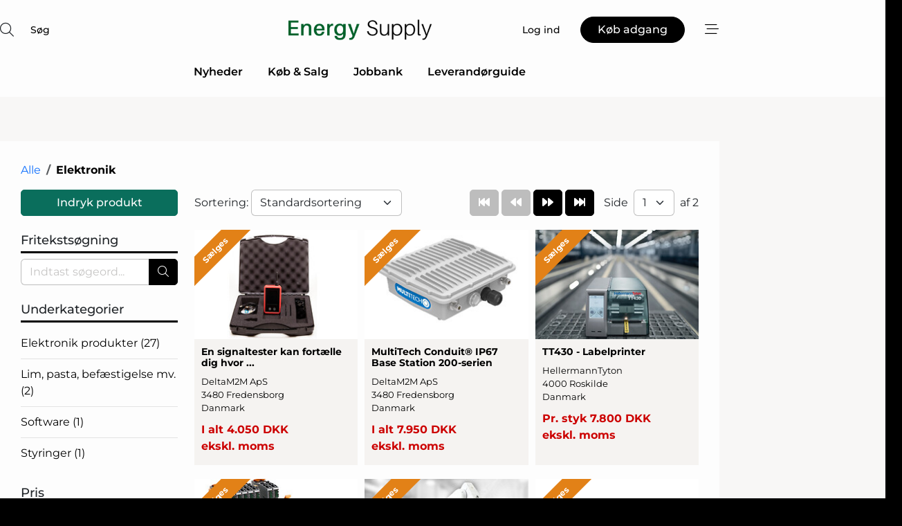

--- FILE ---
content_type: text/html; charset=utf-8
request_url: https://www.google.com/recaptcha/api2/anchor?ar=1&k=6LefZggTAAAAAKUxImAJcPJKDjgEnUN35ATjMtAZ&co=aHR0cHM6Ly93d3cuZW5lcmd5LXN1cHBseS5kazo0NDM.&hl=da&v=N67nZn4AqZkNcbeMu4prBgzg&size=normal&anchor-ms=20000&execute-ms=30000&cb=pfro5s9wxsq8
body_size: 49554
content:
<!DOCTYPE HTML><html dir="ltr" lang="da"><head><meta http-equiv="Content-Type" content="text/html; charset=UTF-8">
<meta http-equiv="X-UA-Compatible" content="IE=edge">
<title>reCAPTCHA</title>
<style type="text/css">
/* cyrillic-ext */
@font-face {
  font-family: 'Roboto';
  font-style: normal;
  font-weight: 400;
  font-stretch: 100%;
  src: url(//fonts.gstatic.com/s/roboto/v48/KFO7CnqEu92Fr1ME7kSn66aGLdTylUAMa3GUBHMdazTgWw.woff2) format('woff2');
  unicode-range: U+0460-052F, U+1C80-1C8A, U+20B4, U+2DE0-2DFF, U+A640-A69F, U+FE2E-FE2F;
}
/* cyrillic */
@font-face {
  font-family: 'Roboto';
  font-style: normal;
  font-weight: 400;
  font-stretch: 100%;
  src: url(//fonts.gstatic.com/s/roboto/v48/KFO7CnqEu92Fr1ME7kSn66aGLdTylUAMa3iUBHMdazTgWw.woff2) format('woff2');
  unicode-range: U+0301, U+0400-045F, U+0490-0491, U+04B0-04B1, U+2116;
}
/* greek-ext */
@font-face {
  font-family: 'Roboto';
  font-style: normal;
  font-weight: 400;
  font-stretch: 100%;
  src: url(//fonts.gstatic.com/s/roboto/v48/KFO7CnqEu92Fr1ME7kSn66aGLdTylUAMa3CUBHMdazTgWw.woff2) format('woff2');
  unicode-range: U+1F00-1FFF;
}
/* greek */
@font-face {
  font-family: 'Roboto';
  font-style: normal;
  font-weight: 400;
  font-stretch: 100%;
  src: url(//fonts.gstatic.com/s/roboto/v48/KFO7CnqEu92Fr1ME7kSn66aGLdTylUAMa3-UBHMdazTgWw.woff2) format('woff2');
  unicode-range: U+0370-0377, U+037A-037F, U+0384-038A, U+038C, U+038E-03A1, U+03A3-03FF;
}
/* math */
@font-face {
  font-family: 'Roboto';
  font-style: normal;
  font-weight: 400;
  font-stretch: 100%;
  src: url(//fonts.gstatic.com/s/roboto/v48/KFO7CnqEu92Fr1ME7kSn66aGLdTylUAMawCUBHMdazTgWw.woff2) format('woff2');
  unicode-range: U+0302-0303, U+0305, U+0307-0308, U+0310, U+0312, U+0315, U+031A, U+0326-0327, U+032C, U+032F-0330, U+0332-0333, U+0338, U+033A, U+0346, U+034D, U+0391-03A1, U+03A3-03A9, U+03B1-03C9, U+03D1, U+03D5-03D6, U+03F0-03F1, U+03F4-03F5, U+2016-2017, U+2034-2038, U+203C, U+2040, U+2043, U+2047, U+2050, U+2057, U+205F, U+2070-2071, U+2074-208E, U+2090-209C, U+20D0-20DC, U+20E1, U+20E5-20EF, U+2100-2112, U+2114-2115, U+2117-2121, U+2123-214F, U+2190, U+2192, U+2194-21AE, U+21B0-21E5, U+21F1-21F2, U+21F4-2211, U+2213-2214, U+2216-22FF, U+2308-230B, U+2310, U+2319, U+231C-2321, U+2336-237A, U+237C, U+2395, U+239B-23B7, U+23D0, U+23DC-23E1, U+2474-2475, U+25AF, U+25B3, U+25B7, U+25BD, U+25C1, U+25CA, U+25CC, U+25FB, U+266D-266F, U+27C0-27FF, U+2900-2AFF, U+2B0E-2B11, U+2B30-2B4C, U+2BFE, U+3030, U+FF5B, U+FF5D, U+1D400-1D7FF, U+1EE00-1EEFF;
}
/* symbols */
@font-face {
  font-family: 'Roboto';
  font-style: normal;
  font-weight: 400;
  font-stretch: 100%;
  src: url(//fonts.gstatic.com/s/roboto/v48/KFO7CnqEu92Fr1ME7kSn66aGLdTylUAMaxKUBHMdazTgWw.woff2) format('woff2');
  unicode-range: U+0001-000C, U+000E-001F, U+007F-009F, U+20DD-20E0, U+20E2-20E4, U+2150-218F, U+2190, U+2192, U+2194-2199, U+21AF, U+21E6-21F0, U+21F3, U+2218-2219, U+2299, U+22C4-22C6, U+2300-243F, U+2440-244A, U+2460-24FF, U+25A0-27BF, U+2800-28FF, U+2921-2922, U+2981, U+29BF, U+29EB, U+2B00-2BFF, U+4DC0-4DFF, U+FFF9-FFFB, U+10140-1018E, U+10190-1019C, U+101A0, U+101D0-101FD, U+102E0-102FB, U+10E60-10E7E, U+1D2C0-1D2D3, U+1D2E0-1D37F, U+1F000-1F0FF, U+1F100-1F1AD, U+1F1E6-1F1FF, U+1F30D-1F30F, U+1F315, U+1F31C, U+1F31E, U+1F320-1F32C, U+1F336, U+1F378, U+1F37D, U+1F382, U+1F393-1F39F, U+1F3A7-1F3A8, U+1F3AC-1F3AF, U+1F3C2, U+1F3C4-1F3C6, U+1F3CA-1F3CE, U+1F3D4-1F3E0, U+1F3ED, U+1F3F1-1F3F3, U+1F3F5-1F3F7, U+1F408, U+1F415, U+1F41F, U+1F426, U+1F43F, U+1F441-1F442, U+1F444, U+1F446-1F449, U+1F44C-1F44E, U+1F453, U+1F46A, U+1F47D, U+1F4A3, U+1F4B0, U+1F4B3, U+1F4B9, U+1F4BB, U+1F4BF, U+1F4C8-1F4CB, U+1F4D6, U+1F4DA, U+1F4DF, U+1F4E3-1F4E6, U+1F4EA-1F4ED, U+1F4F7, U+1F4F9-1F4FB, U+1F4FD-1F4FE, U+1F503, U+1F507-1F50B, U+1F50D, U+1F512-1F513, U+1F53E-1F54A, U+1F54F-1F5FA, U+1F610, U+1F650-1F67F, U+1F687, U+1F68D, U+1F691, U+1F694, U+1F698, U+1F6AD, U+1F6B2, U+1F6B9-1F6BA, U+1F6BC, U+1F6C6-1F6CF, U+1F6D3-1F6D7, U+1F6E0-1F6EA, U+1F6F0-1F6F3, U+1F6F7-1F6FC, U+1F700-1F7FF, U+1F800-1F80B, U+1F810-1F847, U+1F850-1F859, U+1F860-1F887, U+1F890-1F8AD, U+1F8B0-1F8BB, U+1F8C0-1F8C1, U+1F900-1F90B, U+1F93B, U+1F946, U+1F984, U+1F996, U+1F9E9, U+1FA00-1FA6F, U+1FA70-1FA7C, U+1FA80-1FA89, U+1FA8F-1FAC6, U+1FACE-1FADC, U+1FADF-1FAE9, U+1FAF0-1FAF8, U+1FB00-1FBFF;
}
/* vietnamese */
@font-face {
  font-family: 'Roboto';
  font-style: normal;
  font-weight: 400;
  font-stretch: 100%;
  src: url(//fonts.gstatic.com/s/roboto/v48/KFO7CnqEu92Fr1ME7kSn66aGLdTylUAMa3OUBHMdazTgWw.woff2) format('woff2');
  unicode-range: U+0102-0103, U+0110-0111, U+0128-0129, U+0168-0169, U+01A0-01A1, U+01AF-01B0, U+0300-0301, U+0303-0304, U+0308-0309, U+0323, U+0329, U+1EA0-1EF9, U+20AB;
}
/* latin-ext */
@font-face {
  font-family: 'Roboto';
  font-style: normal;
  font-weight: 400;
  font-stretch: 100%;
  src: url(//fonts.gstatic.com/s/roboto/v48/KFO7CnqEu92Fr1ME7kSn66aGLdTylUAMa3KUBHMdazTgWw.woff2) format('woff2');
  unicode-range: U+0100-02BA, U+02BD-02C5, U+02C7-02CC, U+02CE-02D7, U+02DD-02FF, U+0304, U+0308, U+0329, U+1D00-1DBF, U+1E00-1E9F, U+1EF2-1EFF, U+2020, U+20A0-20AB, U+20AD-20C0, U+2113, U+2C60-2C7F, U+A720-A7FF;
}
/* latin */
@font-face {
  font-family: 'Roboto';
  font-style: normal;
  font-weight: 400;
  font-stretch: 100%;
  src: url(//fonts.gstatic.com/s/roboto/v48/KFO7CnqEu92Fr1ME7kSn66aGLdTylUAMa3yUBHMdazQ.woff2) format('woff2');
  unicode-range: U+0000-00FF, U+0131, U+0152-0153, U+02BB-02BC, U+02C6, U+02DA, U+02DC, U+0304, U+0308, U+0329, U+2000-206F, U+20AC, U+2122, U+2191, U+2193, U+2212, U+2215, U+FEFF, U+FFFD;
}
/* cyrillic-ext */
@font-face {
  font-family: 'Roboto';
  font-style: normal;
  font-weight: 500;
  font-stretch: 100%;
  src: url(//fonts.gstatic.com/s/roboto/v48/KFO7CnqEu92Fr1ME7kSn66aGLdTylUAMa3GUBHMdazTgWw.woff2) format('woff2');
  unicode-range: U+0460-052F, U+1C80-1C8A, U+20B4, U+2DE0-2DFF, U+A640-A69F, U+FE2E-FE2F;
}
/* cyrillic */
@font-face {
  font-family: 'Roboto';
  font-style: normal;
  font-weight: 500;
  font-stretch: 100%;
  src: url(//fonts.gstatic.com/s/roboto/v48/KFO7CnqEu92Fr1ME7kSn66aGLdTylUAMa3iUBHMdazTgWw.woff2) format('woff2');
  unicode-range: U+0301, U+0400-045F, U+0490-0491, U+04B0-04B1, U+2116;
}
/* greek-ext */
@font-face {
  font-family: 'Roboto';
  font-style: normal;
  font-weight: 500;
  font-stretch: 100%;
  src: url(//fonts.gstatic.com/s/roboto/v48/KFO7CnqEu92Fr1ME7kSn66aGLdTylUAMa3CUBHMdazTgWw.woff2) format('woff2');
  unicode-range: U+1F00-1FFF;
}
/* greek */
@font-face {
  font-family: 'Roboto';
  font-style: normal;
  font-weight: 500;
  font-stretch: 100%;
  src: url(//fonts.gstatic.com/s/roboto/v48/KFO7CnqEu92Fr1ME7kSn66aGLdTylUAMa3-UBHMdazTgWw.woff2) format('woff2');
  unicode-range: U+0370-0377, U+037A-037F, U+0384-038A, U+038C, U+038E-03A1, U+03A3-03FF;
}
/* math */
@font-face {
  font-family: 'Roboto';
  font-style: normal;
  font-weight: 500;
  font-stretch: 100%;
  src: url(//fonts.gstatic.com/s/roboto/v48/KFO7CnqEu92Fr1ME7kSn66aGLdTylUAMawCUBHMdazTgWw.woff2) format('woff2');
  unicode-range: U+0302-0303, U+0305, U+0307-0308, U+0310, U+0312, U+0315, U+031A, U+0326-0327, U+032C, U+032F-0330, U+0332-0333, U+0338, U+033A, U+0346, U+034D, U+0391-03A1, U+03A3-03A9, U+03B1-03C9, U+03D1, U+03D5-03D6, U+03F0-03F1, U+03F4-03F5, U+2016-2017, U+2034-2038, U+203C, U+2040, U+2043, U+2047, U+2050, U+2057, U+205F, U+2070-2071, U+2074-208E, U+2090-209C, U+20D0-20DC, U+20E1, U+20E5-20EF, U+2100-2112, U+2114-2115, U+2117-2121, U+2123-214F, U+2190, U+2192, U+2194-21AE, U+21B0-21E5, U+21F1-21F2, U+21F4-2211, U+2213-2214, U+2216-22FF, U+2308-230B, U+2310, U+2319, U+231C-2321, U+2336-237A, U+237C, U+2395, U+239B-23B7, U+23D0, U+23DC-23E1, U+2474-2475, U+25AF, U+25B3, U+25B7, U+25BD, U+25C1, U+25CA, U+25CC, U+25FB, U+266D-266F, U+27C0-27FF, U+2900-2AFF, U+2B0E-2B11, U+2B30-2B4C, U+2BFE, U+3030, U+FF5B, U+FF5D, U+1D400-1D7FF, U+1EE00-1EEFF;
}
/* symbols */
@font-face {
  font-family: 'Roboto';
  font-style: normal;
  font-weight: 500;
  font-stretch: 100%;
  src: url(//fonts.gstatic.com/s/roboto/v48/KFO7CnqEu92Fr1ME7kSn66aGLdTylUAMaxKUBHMdazTgWw.woff2) format('woff2');
  unicode-range: U+0001-000C, U+000E-001F, U+007F-009F, U+20DD-20E0, U+20E2-20E4, U+2150-218F, U+2190, U+2192, U+2194-2199, U+21AF, U+21E6-21F0, U+21F3, U+2218-2219, U+2299, U+22C4-22C6, U+2300-243F, U+2440-244A, U+2460-24FF, U+25A0-27BF, U+2800-28FF, U+2921-2922, U+2981, U+29BF, U+29EB, U+2B00-2BFF, U+4DC0-4DFF, U+FFF9-FFFB, U+10140-1018E, U+10190-1019C, U+101A0, U+101D0-101FD, U+102E0-102FB, U+10E60-10E7E, U+1D2C0-1D2D3, U+1D2E0-1D37F, U+1F000-1F0FF, U+1F100-1F1AD, U+1F1E6-1F1FF, U+1F30D-1F30F, U+1F315, U+1F31C, U+1F31E, U+1F320-1F32C, U+1F336, U+1F378, U+1F37D, U+1F382, U+1F393-1F39F, U+1F3A7-1F3A8, U+1F3AC-1F3AF, U+1F3C2, U+1F3C4-1F3C6, U+1F3CA-1F3CE, U+1F3D4-1F3E0, U+1F3ED, U+1F3F1-1F3F3, U+1F3F5-1F3F7, U+1F408, U+1F415, U+1F41F, U+1F426, U+1F43F, U+1F441-1F442, U+1F444, U+1F446-1F449, U+1F44C-1F44E, U+1F453, U+1F46A, U+1F47D, U+1F4A3, U+1F4B0, U+1F4B3, U+1F4B9, U+1F4BB, U+1F4BF, U+1F4C8-1F4CB, U+1F4D6, U+1F4DA, U+1F4DF, U+1F4E3-1F4E6, U+1F4EA-1F4ED, U+1F4F7, U+1F4F9-1F4FB, U+1F4FD-1F4FE, U+1F503, U+1F507-1F50B, U+1F50D, U+1F512-1F513, U+1F53E-1F54A, U+1F54F-1F5FA, U+1F610, U+1F650-1F67F, U+1F687, U+1F68D, U+1F691, U+1F694, U+1F698, U+1F6AD, U+1F6B2, U+1F6B9-1F6BA, U+1F6BC, U+1F6C6-1F6CF, U+1F6D3-1F6D7, U+1F6E0-1F6EA, U+1F6F0-1F6F3, U+1F6F7-1F6FC, U+1F700-1F7FF, U+1F800-1F80B, U+1F810-1F847, U+1F850-1F859, U+1F860-1F887, U+1F890-1F8AD, U+1F8B0-1F8BB, U+1F8C0-1F8C1, U+1F900-1F90B, U+1F93B, U+1F946, U+1F984, U+1F996, U+1F9E9, U+1FA00-1FA6F, U+1FA70-1FA7C, U+1FA80-1FA89, U+1FA8F-1FAC6, U+1FACE-1FADC, U+1FADF-1FAE9, U+1FAF0-1FAF8, U+1FB00-1FBFF;
}
/* vietnamese */
@font-face {
  font-family: 'Roboto';
  font-style: normal;
  font-weight: 500;
  font-stretch: 100%;
  src: url(//fonts.gstatic.com/s/roboto/v48/KFO7CnqEu92Fr1ME7kSn66aGLdTylUAMa3OUBHMdazTgWw.woff2) format('woff2');
  unicode-range: U+0102-0103, U+0110-0111, U+0128-0129, U+0168-0169, U+01A0-01A1, U+01AF-01B0, U+0300-0301, U+0303-0304, U+0308-0309, U+0323, U+0329, U+1EA0-1EF9, U+20AB;
}
/* latin-ext */
@font-face {
  font-family: 'Roboto';
  font-style: normal;
  font-weight: 500;
  font-stretch: 100%;
  src: url(//fonts.gstatic.com/s/roboto/v48/KFO7CnqEu92Fr1ME7kSn66aGLdTylUAMa3KUBHMdazTgWw.woff2) format('woff2');
  unicode-range: U+0100-02BA, U+02BD-02C5, U+02C7-02CC, U+02CE-02D7, U+02DD-02FF, U+0304, U+0308, U+0329, U+1D00-1DBF, U+1E00-1E9F, U+1EF2-1EFF, U+2020, U+20A0-20AB, U+20AD-20C0, U+2113, U+2C60-2C7F, U+A720-A7FF;
}
/* latin */
@font-face {
  font-family: 'Roboto';
  font-style: normal;
  font-weight: 500;
  font-stretch: 100%;
  src: url(//fonts.gstatic.com/s/roboto/v48/KFO7CnqEu92Fr1ME7kSn66aGLdTylUAMa3yUBHMdazQ.woff2) format('woff2');
  unicode-range: U+0000-00FF, U+0131, U+0152-0153, U+02BB-02BC, U+02C6, U+02DA, U+02DC, U+0304, U+0308, U+0329, U+2000-206F, U+20AC, U+2122, U+2191, U+2193, U+2212, U+2215, U+FEFF, U+FFFD;
}
/* cyrillic-ext */
@font-face {
  font-family: 'Roboto';
  font-style: normal;
  font-weight: 900;
  font-stretch: 100%;
  src: url(//fonts.gstatic.com/s/roboto/v48/KFO7CnqEu92Fr1ME7kSn66aGLdTylUAMa3GUBHMdazTgWw.woff2) format('woff2');
  unicode-range: U+0460-052F, U+1C80-1C8A, U+20B4, U+2DE0-2DFF, U+A640-A69F, U+FE2E-FE2F;
}
/* cyrillic */
@font-face {
  font-family: 'Roboto';
  font-style: normal;
  font-weight: 900;
  font-stretch: 100%;
  src: url(//fonts.gstatic.com/s/roboto/v48/KFO7CnqEu92Fr1ME7kSn66aGLdTylUAMa3iUBHMdazTgWw.woff2) format('woff2');
  unicode-range: U+0301, U+0400-045F, U+0490-0491, U+04B0-04B1, U+2116;
}
/* greek-ext */
@font-face {
  font-family: 'Roboto';
  font-style: normal;
  font-weight: 900;
  font-stretch: 100%;
  src: url(//fonts.gstatic.com/s/roboto/v48/KFO7CnqEu92Fr1ME7kSn66aGLdTylUAMa3CUBHMdazTgWw.woff2) format('woff2');
  unicode-range: U+1F00-1FFF;
}
/* greek */
@font-face {
  font-family: 'Roboto';
  font-style: normal;
  font-weight: 900;
  font-stretch: 100%;
  src: url(//fonts.gstatic.com/s/roboto/v48/KFO7CnqEu92Fr1ME7kSn66aGLdTylUAMa3-UBHMdazTgWw.woff2) format('woff2');
  unicode-range: U+0370-0377, U+037A-037F, U+0384-038A, U+038C, U+038E-03A1, U+03A3-03FF;
}
/* math */
@font-face {
  font-family: 'Roboto';
  font-style: normal;
  font-weight: 900;
  font-stretch: 100%;
  src: url(//fonts.gstatic.com/s/roboto/v48/KFO7CnqEu92Fr1ME7kSn66aGLdTylUAMawCUBHMdazTgWw.woff2) format('woff2');
  unicode-range: U+0302-0303, U+0305, U+0307-0308, U+0310, U+0312, U+0315, U+031A, U+0326-0327, U+032C, U+032F-0330, U+0332-0333, U+0338, U+033A, U+0346, U+034D, U+0391-03A1, U+03A3-03A9, U+03B1-03C9, U+03D1, U+03D5-03D6, U+03F0-03F1, U+03F4-03F5, U+2016-2017, U+2034-2038, U+203C, U+2040, U+2043, U+2047, U+2050, U+2057, U+205F, U+2070-2071, U+2074-208E, U+2090-209C, U+20D0-20DC, U+20E1, U+20E5-20EF, U+2100-2112, U+2114-2115, U+2117-2121, U+2123-214F, U+2190, U+2192, U+2194-21AE, U+21B0-21E5, U+21F1-21F2, U+21F4-2211, U+2213-2214, U+2216-22FF, U+2308-230B, U+2310, U+2319, U+231C-2321, U+2336-237A, U+237C, U+2395, U+239B-23B7, U+23D0, U+23DC-23E1, U+2474-2475, U+25AF, U+25B3, U+25B7, U+25BD, U+25C1, U+25CA, U+25CC, U+25FB, U+266D-266F, U+27C0-27FF, U+2900-2AFF, U+2B0E-2B11, U+2B30-2B4C, U+2BFE, U+3030, U+FF5B, U+FF5D, U+1D400-1D7FF, U+1EE00-1EEFF;
}
/* symbols */
@font-face {
  font-family: 'Roboto';
  font-style: normal;
  font-weight: 900;
  font-stretch: 100%;
  src: url(//fonts.gstatic.com/s/roboto/v48/KFO7CnqEu92Fr1ME7kSn66aGLdTylUAMaxKUBHMdazTgWw.woff2) format('woff2');
  unicode-range: U+0001-000C, U+000E-001F, U+007F-009F, U+20DD-20E0, U+20E2-20E4, U+2150-218F, U+2190, U+2192, U+2194-2199, U+21AF, U+21E6-21F0, U+21F3, U+2218-2219, U+2299, U+22C4-22C6, U+2300-243F, U+2440-244A, U+2460-24FF, U+25A0-27BF, U+2800-28FF, U+2921-2922, U+2981, U+29BF, U+29EB, U+2B00-2BFF, U+4DC0-4DFF, U+FFF9-FFFB, U+10140-1018E, U+10190-1019C, U+101A0, U+101D0-101FD, U+102E0-102FB, U+10E60-10E7E, U+1D2C0-1D2D3, U+1D2E0-1D37F, U+1F000-1F0FF, U+1F100-1F1AD, U+1F1E6-1F1FF, U+1F30D-1F30F, U+1F315, U+1F31C, U+1F31E, U+1F320-1F32C, U+1F336, U+1F378, U+1F37D, U+1F382, U+1F393-1F39F, U+1F3A7-1F3A8, U+1F3AC-1F3AF, U+1F3C2, U+1F3C4-1F3C6, U+1F3CA-1F3CE, U+1F3D4-1F3E0, U+1F3ED, U+1F3F1-1F3F3, U+1F3F5-1F3F7, U+1F408, U+1F415, U+1F41F, U+1F426, U+1F43F, U+1F441-1F442, U+1F444, U+1F446-1F449, U+1F44C-1F44E, U+1F453, U+1F46A, U+1F47D, U+1F4A3, U+1F4B0, U+1F4B3, U+1F4B9, U+1F4BB, U+1F4BF, U+1F4C8-1F4CB, U+1F4D6, U+1F4DA, U+1F4DF, U+1F4E3-1F4E6, U+1F4EA-1F4ED, U+1F4F7, U+1F4F9-1F4FB, U+1F4FD-1F4FE, U+1F503, U+1F507-1F50B, U+1F50D, U+1F512-1F513, U+1F53E-1F54A, U+1F54F-1F5FA, U+1F610, U+1F650-1F67F, U+1F687, U+1F68D, U+1F691, U+1F694, U+1F698, U+1F6AD, U+1F6B2, U+1F6B9-1F6BA, U+1F6BC, U+1F6C6-1F6CF, U+1F6D3-1F6D7, U+1F6E0-1F6EA, U+1F6F0-1F6F3, U+1F6F7-1F6FC, U+1F700-1F7FF, U+1F800-1F80B, U+1F810-1F847, U+1F850-1F859, U+1F860-1F887, U+1F890-1F8AD, U+1F8B0-1F8BB, U+1F8C0-1F8C1, U+1F900-1F90B, U+1F93B, U+1F946, U+1F984, U+1F996, U+1F9E9, U+1FA00-1FA6F, U+1FA70-1FA7C, U+1FA80-1FA89, U+1FA8F-1FAC6, U+1FACE-1FADC, U+1FADF-1FAE9, U+1FAF0-1FAF8, U+1FB00-1FBFF;
}
/* vietnamese */
@font-face {
  font-family: 'Roboto';
  font-style: normal;
  font-weight: 900;
  font-stretch: 100%;
  src: url(//fonts.gstatic.com/s/roboto/v48/KFO7CnqEu92Fr1ME7kSn66aGLdTylUAMa3OUBHMdazTgWw.woff2) format('woff2');
  unicode-range: U+0102-0103, U+0110-0111, U+0128-0129, U+0168-0169, U+01A0-01A1, U+01AF-01B0, U+0300-0301, U+0303-0304, U+0308-0309, U+0323, U+0329, U+1EA0-1EF9, U+20AB;
}
/* latin-ext */
@font-face {
  font-family: 'Roboto';
  font-style: normal;
  font-weight: 900;
  font-stretch: 100%;
  src: url(//fonts.gstatic.com/s/roboto/v48/KFO7CnqEu92Fr1ME7kSn66aGLdTylUAMa3KUBHMdazTgWw.woff2) format('woff2');
  unicode-range: U+0100-02BA, U+02BD-02C5, U+02C7-02CC, U+02CE-02D7, U+02DD-02FF, U+0304, U+0308, U+0329, U+1D00-1DBF, U+1E00-1E9F, U+1EF2-1EFF, U+2020, U+20A0-20AB, U+20AD-20C0, U+2113, U+2C60-2C7F, U+A720-A7FF;
}
/* latin */
@font-face {
  font-family: 'Roboto';
  font-style: normal;
  font-weight: 900;
  font-stretch: 100%;
  src: url(//fonts.gstatic.com/s/roboto/v48/KFO7CnqEu92Fr1ME7kSn66aGLdTylUAMa3yUBHMdazQ.woff2) format('woff2');
  unicode-range: U+0000-00FF, U+0131, U+0152-0153, U+02BB-02BC, U+02C6, U+02DA, U+02DC, U+0304, U+0308, U+0329, U+2000-206F, U+20AC, U+2122, U+2191, U+2193, U+2212, U+2215, U+FEFF, U+FFFD;
}

</style>
<link rel="stylesheet" type="text/css" href="https://www.gstatic.com/recaptcha/releases/N67nZn4AqZkNcbeMu4prBgzg/styles__ltr.css">
<script nonce="aAuDnd0gqo2JKVP7T-rFfA" type="text/javascript">window['__recaptcha_api'] = 'https://www.google.com/recaptcha/api2/';</script>
<script type="text/javascript" src="https://www.gstatic.com/recaptcha/releases/N67nZn4AqZkNcbeMu4prBgzg/recaptcha__da.js" nonce="aAuDnd0gqo2JKVP7T-rFfA">
      
    </script></head>
<body><div id="rc-anchor-alert" class="rc-anchor-alert"></div>
<input type="hidden" id="recaptcha-token" value="[base64]">
<script type="text/javascript" nonce="aAuDnd0gqo2JKVP7T-rFfA">
      recaptcha.anchor.Main.init("[\x22ainput\x22,[\x22bgdata\x22,\x22\x22,\[base64]/[base64]/MjU1Ong/[base64]/[base64]/[base64]/[base64]/[base64]/[base64]/[base64]/[base64]/[base64]/[base64]/[base64]/[base64]/[base64]/[base64]/[base64]\\u003d\x22,\[base64]\\u003d\x22,\x22wqdZw5rDusOxw4vDicKGwr8sw6tzw5LDk8KSUQDCtsODOcOMwp9TRcK8fhs4w51gw5jCh8KdARJowpMRw4XClHFKw6BYLi1DLMKrPBfClsODwrDDtGzCiR8kVF4sIcKWdsOowqXDqxZidFPCjMOfDcOhYkB1BTZJw6/CnUEdD3omw7rDt8OMw6h/[base64]/e33DnlXDo27DncOcHsOfwoTDqcKWw7DDrMKGOSVDwq98woXDkWx5wqfCtcO1w6cmw69swqfCusKNXg3Dr1zDh8Ojwp8mw6QWecKPw73CkVHDvcOQw5TDgcO0XjDDrcOaw5jDtjfCpsKianTCgHgBw5PCqsOBwosnEsOBw77Ck2h/[base64]/[base64]/[base64]/DhjPCpHvDthHCmnXClFA9w4hXwo4lw6h/[base64]/Dum8EAMOLw4bDqcOFOwDCvMK4GcOzw4UMW1rDtlsiw5TDn3QRw5xRwrdXw7vCgcKPwpHChTgWwrbDmQ4lPMKXAiM0b8OPWm87wqdEw7MjGQPDoG/CvcOGw6dpw5zDvsOqw6J2w4FqwqtzwpvCrMOQRcK/AEdISCTCqMKIwq0YwozDk8KawoknUBxuXkg7wplCV8OYwq8cYcKASTZawp7DqMOhw5rDu21owqcPwqzChBHDqR92K8Klw43DrcKmwqhXHlrDsGzDtMKdwoJKwo4nw65Lwo0/wos1Ig/CtW9EdiUtEcKaWyXDicOnPlLDu2wXI29tw4MNwpXCvywPwp8KHx7ClCp1w7DDnCp3wrXDqkHDnhkJIMOsw7vDs3orwpnDgn9Zw58bO8KbacKBbcKYWMK2LMKSe0Rzw6ZDw5/Dgx4+TDACwrzCucK2KWhkworDpDshwrtqw4DCshHDoCXDtQTCmsOiQsKfwqA6wrYkwqsoIcOUw7bCmFcKMcO4eGfCkELDpsOlLDrCs2QcU25lHsOVBApYwr5uwoPCtURjwqHCosODw4rCtXQOMsKKw4/Dp8OLwoQEwpZBEj02Mi/[base64]/ChDjCvFFbwplYFsK4w7zDnsKRD8K5bEfDpcO7b8OwDMKGNUHClcOxw47CmirDnCNcwqUUScKkwoYzw4/CncOFBjbCucOMwqcPKSxSw4cqRjhqw7tJQMO1wrnDgcO6TV4VPyTDvMKsw6zDpk7DrsOlesKhDGHDmsKdJWXCnjNmBgBVQ8KgwpHDn8KDwqHDlAkwF8OxO2zCn0cewqtGwp/CqsK8ISdLIMK0TsO6UxfDjw7Dj8OdDUNYaXU0wozDuWLDgFTCvT7DgsORBsK8FcKMwpzCicOmMgpMwqvCvcO6Oxo9w4vDrsOgwrPDtcOEWMKXZnJtw48gwoIQwo3DqsOxwoMAB2/CocK1w6J5bj4WwoUrL8KHPirDnlJGV2N3w7Q1TMODW8Khw5UFw4RRJMKhcA5Vwp5Swo7DrsKweC9Rw7bCmMKNwo7DosOXNnfDtiM5w7jDqEQYb8OVTmNCKBjCnADCtEZXwpAlZEBtwo0uF8OPdGZUwpzDoHfDvsKhw5JAwrLDgsOmwr/CiQMTHsKEwrzCg8O5eMKkTS7CtTrDkW/DtMOQfMKKw489wrnDvz8pwpdqwqjCh0Acw7rDi3rDtcO0woXCtcK0fsKHVz12w73DuWclEMKQw4o6w6t0wp93OSJydMK5w79/BAFaw7hZw4jDiFAyb8OpewonC3HDlFXDiWBAwqVfwpXDvsOwJMObXDMAKcO9Z8K+w6UFwp1JQQbDrDkiJMKPbUjCvxzDn8Oswp47RMKfZcOnwqMVwppGw7DCvy8Gw6h6wrd/a8K/dlgvw5bCisKVBz7DsMOXw6hbwp1Ww50/cl7Dl3zDky3DigcoNgRgEMKMKsKTw6wLIwfDmcK2w4HCt8KWMgzDiTvCq8ONE8O3EgXCncKuw6EXw6cmwoHCg3Ivwp3CgAvCm8KOw7N0Xjtjw7Uywp7DpsOIOBbDtyvDsMKfVMObd0l/[base64]/CglhiX8KmBFzDlAVYw74mKcK7McK5asKUHG5fw60qwqcswrYOw6M2w5fDtyx+bE81JMKHw5VnMsKhwqjDmMOlM8K+w6TDp2ZDAMOuM8KCUHvCrT90wpNLwq7CsWJXRjRkw7fCkXgMwrFZHcOsY8OKPjxLGy9nwpzCiWF9wpXCmXHCrHfDlcKST0/CrHp0P8OJw4tew5EqAMOSDE8+FcOsR8KCwr9JwowdZQwQXcKmw67ClcOZCcKhFAnCvMKjGcKawpvDuMOWw4FLw6/DjsO0wrUSLTonw67DrcO5XHTDssOiRcOOwokpXcObYk1LeCXDhsK7XsK4wrnChcONa3/CkwTCj3fCqTR5QMOSEMOswpPDncOGwoJAwqRafWZ/PsOHwpMfJMOYVRDDmsKLc0nDjTAZXThnK1bCtcK/woQ8KRDCmcKXe0vDkwHChcKVw5xkccOowrDChcOQccO2GnzClsKtw4BXwqHCisOOw7HDsgHDgUkXw7lWwpstwpbDmMKEwqnDp8KabcK5M8Kvw7NswqXCrcKwwp1Xwr/CuhtlFMKhOcO8cG/Cj8KwPHzCtMOOwpQPw5JbwpAFN8KUN8Kgw6c3wojDk3nDssKBwq3CpMOTDw4Ew4QjZsKhUcKCbcKLa8O5UijCqRsTwoLDksOFwoLCumNOcsKRQGg1fMOLw4BxwrYlMQTDuxlTwqBXw4/[base64]/[base64]/DrWl4w55+YDPCqMKuwooyEcOswqQSwrHDr3PCojF/AHjCicK0JsOjFXHDhnDDqSUjw7bCl1ZxFMKewp8+ehnDsMONwq7DscOgw6/CjsO0ecOSMMKUS8KjTMOswq9GTMKWdSgewoHCg3/DusK7GMOww7obUMODbcOfw6Fiw60ywq/[base64]/ClsKTwpcAwpzCpxV6w4pMBMOyJcKpG8K2WE3CkRwYDw0dG8OZXy4Sw7/CjxzDkcKZw5rDscK3WQMhw79Iw7xFVk0Jw7DDpjrDscKvDH7DrW/CiXTDhcKFWWx6Dlg7w5DCmcOPKsOmwq/CnMKacsKyQ8OOGCzCrcOoY1DCscOeZgE0w7VEbHUGw6gGwrQLf8OCwps2wpXDicO2wo1mNW/CkA5mDHDDomjDgcKCw5HDkcOuE8O7w7DDiUxQw4BrY8Kfw69SWGfCtMK/f8KmwqsHwqBYR1hlP8Okw6nDtsOZOcKbCcKPw5nCvRsyw7fDpsK0IcKbJhvDmGccwp3CpMOkw7XCiMO9w6lyIMKmw5shOMOjHxoTwonDlwcWfnMmIBvDhknDvRBPTznCvsKlw6pod8OrHx5QwpBtXcOmwp9zw7fCgws6P8OrwpVTDcK/[base64]/wosWwr1XwpZzSsKxw6jDrMKwLifDksOHwp8mw6bDjDsAw7jDv8KjLHwXWRTDqhMUecKKSU7CpMKswo/[base64]/w4zDtcKqTHDDoWjCmcOvw73Dh8KLwpMCKzvCrjY2HjLCn8KsA3nCtw/CgMKbwpHDpVIhVTp0w4bDjUPChwpnPVF0w7jDrwxteTBiPsKvR8OhIQPDtMKqR8OFw68LQXY5w6nCvMO9IcOgWCcIHMKSw7PCnQnCtVs6wqLDq8KHwqzChMOew63Cv8KJwqIqw5/[base64]/DisK9dkAIwqhCYcKIACLDu8OfwrZqTRZmwoTCvmDDhQAxAsOCwp56wqVEYMKgXcO/woHDghM5a3lfU2LDqmjCpnbChMKdwoXDn8OKPsKxGgwUwoDDmz1yGcKnw6PCvk0ydHnClSZJwo51I8KeAgrDv8O4U8K+cmdfbAw6P8OkFnDDicOKw6g9M0M+wqbCiGVowpbDoMOfZRE0RQ8PwpxHwoDCrMOuw47CpyfDs8O7KMOow4/CnTjDiWjCvV5YcsO7DRzCmMOqMsO2woBJwpLCvRXCrcKtwqZgw5lCwq7CjkhiG8K4QS48wppOw7EmwovCjlESVcKVw4ddwpPDhMKkw6vCiwp4CSrDhcOJwrIuw5PDlh9ZWsKlXMKYw5pCw6gBYAjCu8OewqbDvjhew5/Cmkokw6jDjGgfwqfDhWdmwpxrMiHCgFjDo8K1w5bCm8OLwrR5woTCgcKtXnPDg8KlTMOmwop1wrkCw7nCsT4YwrhaworDrA5Lw6/[base64]/R1TDtsKCCHwTCsKSPcO5wp3ConHCnMKew53CpMOFwq/DjCFjdBk/w5MeUDPDj8K+w5c7wo0Kw64Gw7HDg8KgN3Ajw6Yuw4XCkWzCnMKCN8OOAsK+woLDvcKYc3IQwqEoRlwNAcKDw5vCngLDtcKPw7ACV8KrVC0Tw7PCpUXDggjDtW/Ct8Odw4Vfe8O9w7vDqcKgVMORwrxlwrfDr17Cp8OVLcOqwqwrwoNMY0cPwq/CqMOYV2wbwrhhw5LCmnpBw5EvLiYWw54Nw4LCi8OyYkApHgPDn8O/wpFXUMKtwozDtsOUG8K6e8OMEsKxPSnCosKIwprDhMOmMydXMHPCjitDwqPCnFHDr8OHa8KTC8OjXxpPf8KDwofDssOTw5diMMOidMKna8OEHcOOw69iwoBXw5bClEhWwprDlm4uwpbCqC02wrTDiDJsVmByasKWw44SGMKqfcOpbcO6PsO/U18UwrNqLDnDg8O7wrLDrTvCrF46w6Fed8OfGcKWwrbDmExLQcO0w6/CtjNOw6zClcO0wppGw4/Dj8K9NzLCiMOhXXsEw57Cj8KAw5lgwp9xw5vCkwsmwpvDpHAlw5LCucOmY8KXwoMrW8Klwqxfw6YSwofDkMO8w6x3LMO5wrrCgMKCw7RJwpbCgMOLw7nDkVHCsjMeFAfDnkFGRylhIcObT8O/w7UTw4FEw7PDvS4uw408wqvDghHCg8KSwrfDtMOtCsOIw6dRwohPMUo5GMOxw5A+w7zDosOUw6/[base64]/TjxHwpcgw6MewpnDvjjCvyPDj8Oow57DgsKqBSVDTcKXwobDnRDDlwU0BMOuNsOBw5AIBsOow4nCicKtw6XDlcO/TlBVeR/[base64]/Dh8OLf1XCpVMlw6VKfMKQMsKZeHwdSnXCmWHCgcKUTXzCskPDom52K8K3w6Ibw7fClsK4YgdJInY6N8Ohw5LDtsOmw57DhA9kw7NFaHHCiMOuE2fDi8OJwo4IasOUwqjCjQICX8KlSBHDgHXCq8KATxh0w5tYRVPDmAogwq/[base64]/DlGXDtUhOEsKPw4vDvMKswpbCh2MdwpzDrMOob8O/[base64]/ChcKzCAxNNcKxGsOBT8Ocw6LDtMONacOgbsOWwoklS1vCnsO7worDlcObw7YNwpPCjQ9IY8OzYjTCuMOwUS5wwopMwqR0PsK4w7w+w6JcwovCm1nDlsK4fcK/[base64]/Ci8KJOMOEN8K6w4LDhMOxw6nCghjCiW0mwpXCtx/CjHRjw6fCvQx8wofDnFtEwpXCtmzDhGDDlMK0LsKtCcKhQcKpw747wrTDhVHClMOdw5gRwpNbGlQ7wp1cSm5Cw6oiwqBbw7M3w7zCgsOocMOAwo/DmcKFN8OhJFxyNsKILUnDhk3DrzXCrcKlBcONPcOWwpdVw4DCrE/ChsOWwpfDnMKlQn92wq0dw7/DtcO8w50BB04FC8KTfiLCuMOWRQ/DkcKJSsKCV3HCmRtWRcKJw5rCsCjCucOESX86wqsfwoc4wpZQB0czwrNxw5jDoDJcV8OHTMOIwrVJThohL1bDnRUrwqjCpXjCm8K0QX/[base64]/[base64]/[base64]/Dgm1QNEB/wonCl8KtwrHDolDClAPClsO3w7QYw4LCpl8WwojCjFzDu8Ogw6bCjh4swpkDw4VVw57DgkHDmGDDvVvDisKxcTXDpsKhwobDlEgowo1wAMKowpRhKsKMQcOgw6jCv8OiNQPDg8Kzw79Ow5tOw5TDlSxvOVfDtsOdw7/DhyE2a8OiwqXDjsOHWA3DlsORw5FuQsOsw7UBDMKnw7QfYMKRCR7CuMOvGcOGc17Dl2V5wq4wQ2bCvsKHwo/DjsO+wqXDq8O3RVcxwoDCj8KwwqE0UGrDp8O7e3vDh8OAU0HDl8OHwoUIUcKeTcKGwq18TE/DrsKtwrPDvyzCiMK+w6nCpG/[base64]/CisKmw6nDn25Sw5vDm8KWJMKKa8ODVkVYLsKFVWV/[base64]/ZV9WS8KkAMKzdk3CscOdOkJhwovCmcOnwq3CnXPDuS3CgsOzwrfCh8KHw4ETwq/[base64]/V13Ds8OrQ2vDgzLCtlzDvEFSdx/ClVfDoS0NeWozacKfWsOjw6MrCTTClhYcOMK8cmR/wqUXwrbDu8KnNMOgw6jCr8KAw5hFw6dHC8K5Km/DlsOIZMORw6HDrAjCo8OAwrsHJMO/IjrCkMOpDWdkM8K2w6XChhrDosOaFEgUwpjDvzfCjcO9worDnsOYYSDDssKrwrbCgnTCuV0ew5TDtsKnwrwkw6IVwrfCuMO9wrnDsmrDv8Kdwp3CjG16wrJCw6wow4TDv8K8TsKCwo8GCcO6asKZCTnCucKUwrMtw7nChDzChjxiWBLCoCYKwp7DiE07aRnCoi/[base64]/DhXDCsMOQD8OycMOydgxAwoVLUQ5xeF1FwoExw6TDrMO7BsK9wojDlFrCucOcKMOyw55Zw5cww4EpcUp3ZhrDtjRiYMO1wohRaivDs8Ouf3JZw7NgbMKSEcOpNQ0Pw4UEAcKYw6PCo8KaejHCjMOeBG8fw7kkQCVjXcK6wrXCo0p7bsO/[base64]/w6xrSsKFVH/CiWE7TsKtw7bDumFAFG0hw6nCki1YwooRwrXChyzDuHV6fcKqBUXDhsKBwrAzfA/DpDnCsxZvwrnCucK+LcOWw55Vw4/[base64]/DrcKvdTBJQMKEST3DoWETw63DrRFvecKZw71ZFmnDq0JFw6vDlcOVwrcJwpxawo7DhsOAw6RkEFDDsjJCwpJMw7DDsMOQe8KzwrvCg8K+Fhxswpx3McKIOz7DjEd2aVLCncK1dk/DmcO7w5LDtTJSwprCi8OZw6kEw7LDh8Ofw5nCjsOeP8KoQBcbWsOTw7kSbyLDo8OowrXCmxrDg8OYw5/Dt8KBSGkPfU/[base64]/NAzCu8O6wrnDp2oLA8OkI8Kpw4HDn2DDsMOMwo7CqsOCV8O8w6jCuMK3wrbDqwUGAsKyTMOmGVkbTMO/SQnDkiPDg8KXfMKQX8KwwozClcKtDBTCicKZwpLClj1iw5HDqlE9YMODRjxrw47DqxfDkcKLw77CqMOKwrIiNMOrwofCv8KlCcOgw7w+wo3DpcKnw5HDmcKOAEYGwr5tV1XDoETCgHnCjCXDrVPDtsOeSwkLw6TDsUPDmUAgTAbCi8KiO8O9wrrDtMKXO8OZw6/[base64]/DowzCiMOGZ2fChMKMczrCiMKMKXtMwqfDnsO2wqzCpcOYA1FBZMKYw4RMGlBjw70BGcKXecKQw4JtZsKPMRp3WsKnZ8OJwoTCpcOgw6UAbMKVOjHCscO5OTrCsMK5woPCgkzCoMK6BVdXMsOIw4nDsXk6wp/CqcOMfMOkw516PMKtTmPCgcK0wrrCuQ3DgQctwrknY11+woDCpwNKw75Ow5XCiMKKw4XDksO+P2Y5woVvwpFSO8OxYEPCqU3CkAluw63CpMOGLsO1Ymhhw7VQwoXChDcOTjUHJiR/wrHCrcKtOcO2woDCncOfLigBA3VCCl/DmA/[base64]/wrDCuMKew47DrsKsVEfCvy5aTcK/NV5gb8O6NsKWwp/[base64]/[base64]/w4FWw5vCgybDv8OywrYaAcKzw7VRw6dSZWITw6NVSsKpSUPDv8OrAsKJTMOpHsKHHcO8fk3ChsO+TsKJw6JgP0wxw47CthjDoyvDmsKTPD/CpDwpwo8KHsKPwrwNw6luZcKhHcOPKyRELis5wp8Ew67DlEPCnV07wr7CkMOUbBwjVMOWwpLCtHEyw6QYeMOSw7fClsKGwozCtl7Dl3xBSWIJXcOOL8K/ZcOXecKjwodZw5dEw5AJdcO/w61QG8OKbDJzXMOiwrENw4rCnSsaXSBUw6Fnwq3CthZ0wp/Cu8O0EC8kLcKZM3DCkDDCgcKOVMOoCg7DiD/CncKxeMKWwq9Vwq7CusKUDGjCicOodkIxwrl+bhjDq0rDtAnDn1XCuXA2w6cAw7kJwpRrw4ppw5XCscO1TMOiWcKIwp/[base64]/DkcOew4vDgMKVwp7DqmvDl8KyPmjCs8Oqw5LCvcK8w55BE3kaw71JOMK8wphjw7IpOsKZMynDhMK/w5bCnMOkwovDiTtBw4AhD8K6w7LDui3DsMO0FsOUw7h9w54sw61Xw5FvSXzCixUWw4QoMMOTw45hD8OqU8OaPB9gw4TDqCDCtn/[base64]/w5bCpMO3w49kZ8O1UkUNF8OrcE9VGkZ/w5fDhSh6wohrwr1LworDqwBSwofChhUywpRdwqpTfBLDq8KBwrQzw7txGTlow7Zrw5PCocK9aRxUVUnDi2TCmsKswonDiD0pw58jw4TDoBnDscKQwpbCt39kwpNcwpseXMK4woDDmiHDnVweZ3tFwp/Crj3DnDbCqRZ2wqzCnHbCslkBw4cKw4HDmjPCnsKCdMKLwqrDs8Orw5UpExlZw5l0c8KRwrDCvXLCm8KJwrAQwr/CvcOpw5TCty0ZwonDmA9vBcO7DxZUwp3DgcOOw6vDtRMAZ8K5G8KKw5phb8KeNitGw5Y6f8O5w7Jpw7Anw6XCpnA3w43DtcKFw67DgsKxDmZzOcOvH0rDlUPDgVpZwrbCi8O0wrHCu2PCl8KzJw/CmcKbwofDqsKpXRvCmgLCkV8Xw7jDkMKjC8OUVcKnw64CwozChsODw7wAw7/[base64]/DgHDDuUHDvEfCqMKqwokqw5fCq8OpwqAKRm1LWcONaBRUwofCpxUqYwt1G8OPQcOAw4zDngY4w4LDrA4/[base64]/CnMKzEcOrXS7CtMKKEH3DiMOywpRxZy41w695JEdsKcOjwqJ/wrfCjsOAw7lsDTPCnj8lwo1Xw59Sw7Abw6w5w5HCvsO4w7InVcKrNQrDrMK5w7luwq3ChFzCncO7wqgoEDV/w5HDo8Oow4VlFBhow5vCtyDCoMO1fMKkw7TCjVwIwqxkw6FAwpbCosOlwqZaR3XClzTDjB7DhsKIdsKnw5gjw7PDqMKIBgXCiD7CiG3ClwHCmcO8BMK8UcK7agzDqcO8w5LCr8OvfMKSwqPDk8K6WcK/JsKdHsKRw7VVFMKdBcK/[base64]/[base64]/Cg8ORw4Vew7zDrUQVwqLCvsKfw4pYwoFWwrEGPcOJfB3DilTCqcKSwq4hwqHDkcKtWGPCssKTwqfCsnI7M8Kqw7wuwr3CsMKQKsK5NxDDhh/CnA7CjHgbJMOXfQbCo8Oywq0qwoUwVsKxwpbDvynDgsOpC2/CkXBhEMKfV8ODZUDCmkLCqlzDvwRlOMKvw6PDpRJ2T2ltS0N5XE81w4JhUh3CgnrDnsKPw4jCt202bFrDoDkiAX3Cl8ODw4oUVsKCCHJJwqVBWy5kw57DmsOdw6TCrgMWw54uXD0BwoN7w4DCtS9RwoF5DcKjwprCosOpw6E6wqtHBcOtwpPDlMKuFsO+wobDmV/DihXCgcOZwqLCnTcoOyhRw5zDliHDg8KiNQ3Clnplw5jDtynCsg8pwpdMwqDDgcKjwoNmwr3Dsz/DpMOVw74ZGxhswrFqG8OMw6vCrVjCnUDCkzDCmMOYw5VDw5XDgMKJwrnCnD9NWMKSwrPDgMKjw48SLlrCs8Ocwp0yAsK7w6fCqcK+w6/Dg8KZw6PDmBHDhcKPwoo6w4FJw6c3C8O8UsKOwptgLsKkw4nCj8KzwrcVSC4+dB/DlkzCu0rDrhPCnk4pYMKLYMOJLsKieBV5w74+AD/[base64]/DnULDkMKfw5DDgcOrw4p6w4sDSxHDvBTCnQ/CnRLDucOaw5trC8KbwoN4R8OWHcOFP8Oyw4XClMK/w4d3woxHw4vDhCoCw6shwofDvht/[base64]/Dg8ODPUQXw6dIwowIwp3CvMKLw7s0wpQUwoHDsMO1LcO0V8KYP8KSwrjDvsKMw6QtBsO7Al4uw57Ct8KrNlNyGydjRRI8w7zDjm1zBgkVE3nDhxrCjwbCqUdMw7DDrz9TwpXCtR7DgMOzw6IdXzcRJMOiD0HDscKRwogTZlHConITwp/DqMKjVMKuHnXDvVIww7EJw5U7JMOSfsOfw6bCksOFwr5KHy4EKmbDlTzDi3vDtsK1w6EmE8KEwprDmioFPX/[base64]/DpMOXA8Oaw5VQwqZuNH3DhsKBf8K0YAXCscK+w5Qmw60Qw6bCoMOaw5lTYlIwfMKJw6gkO8Ovw4AUwoVSwrFoI8KmRWTCjcOfEsK4VMOgZQ/CpsOVwpLCpsO2RW5sw7fDngEJLy/[base64]/[base64]/CsC8ZwqciV2jDo34gw4opAkTCtMO/[base64]/CnUN2P8KbScOywqI+w4fDgybCp8OXUMOmwp9eNTc/wpcmwrEgZ8Kew6odASs3w5DCj1Y9a8OMbknCgQJ3wpsSTwPDhMO6QMOOw7rCvWknw5bCssKyLQ3DhWJpw74HQsKvVcOARAhlHMOqw5nDvMOSOAlkfBs0wonCugjCg0zDpsK0bT16MsKcMsOewqhpFMOzw6PCnCLDmCfCqDDCsXp/wpVsX3hxw6fDtcKKaRLDg8O1w6nCpTBOwpc7w7rDiw/CoMKrNsKfwqvCgcK3w57ClSfDlMOnwqZMAlDDn8KHwpLDnDFNw7xiIwHDpgF3LsOsw6PDjHtywrVyO3/[base64]/DoDbDgMO2woHCjgbCkR9EwowdwoUOGHfCl8O8w6/DnMORVcKNAjHDj8OOSSJpw78MZGjDs1rDhwoKCsO3NGrDqAXDpcOXwrLClsKAKnczwq7DusK5woMXw7sSw5vDrUfCtMK+wpdXw614w75Iwq5wOMKWNkvDosKgwoHDucObZ8KAw7/Domk6csO/VlDDoH9uB8KJOsK5wqZbR2tSwogxwrTClsOlXHfDn8KcLcKhEcOGw57CozdxXsKFw65tFkPCuRzCoGDDr8Kzwq1sKFjCoMKIw6PDuD9fXMOZwqrDtcKlWDDDrsOpwrZmEXMkwrgNw6fDicKNA8OIw7nDgsKLw7MwwqtewrQOw47Dj8KIS8O5M3/CpsKxYmgTKGzCkD1wYQHCksKJYMObwokhw7N7w79dw43Cl8KTwoAgw5/[base64]/wpNMa8KPw4vCk8KQw5IOwqrDpDBlwpFdw4ZnYSkWHMO9NkPDrwrCsMOKw4cpw7xqwpd1f3FkNsKTJg/CjsKLaMOpC2h/YSvDvVVWwr/[base64]/w6TDjMKMwo4ORTcZW8OQBX7Ck8Oocj8Jw6dGwo3Dt8OUw6zCosOvwpTCo2dFw6nDocKOwqxyw6bCnRl2wqDCu8Kkw45Twow9DsKLQsO+w6/DiHN9QzNxw4rDnMKiwrvCrV3DoXTCoybCrnfCpxXDmBMkwqgRRBXDtcKGw6bCisKWw4ZpNTzDjsKCw5HDoRpIGsKWwp7CnRxuw6BGKW9xw50kKzXDtEdqwq8HEVJzwrPChFo2wq50EsKtKizDrWLCvMOUw7/DjsKjZsKzwo5jwqzCvsKXwpVOK8O1wp3ClcKXAcKrYBzDjMODJALDnE4/[base64]/Dm8Opw6kRw4FRw4XClcOxw5DCmGt8w5Q8w4Z2w5jCnUHDulp0G2MfG8OUw75WUcK9wq7DnmbCssO0wrZUP8OgTynDpMKxIiBvfgUIw78mw4FDY3LDjsOoZ1TDu8KANgcDwpxjT8Ogw4zCiGLCrVvCjDfDg8KFwpzCr8OHdsKHUk3Dv29Aw6cJaMO+w44xw7cVOcODHz/DnsKQeMKiw7rDpMKjVloYBsOjw7TDgG9qw5fCh1rDmsOEPMOBDFfDigDDi3jCgcO9NF7DjxM4wpJ2XFwQeMKHwrhoNcO5wqPCnFDDlmrDmcKWwqPDmiV0wojDhCR/JsKAwp/DqzPCsB5yw4vCilgMwrrCg8KsOcORKMKBw5LCjlJXWCvColZ+wrk5ZyDDghsIw7TDlcK7ajsgwptkwrV7wrwtw7opJcOxWcOKw7BxwqIIYXfDsGUsDcOTwrfCvBIIwp4uwo/DicOkJcKHOsO3GGBQwpo2wqzCg8O1csK7OXJpAMO3Bn/Dh2/Dq1/Dp8Kuc8Ocw6cEFsOtw7vDt2sPwrPCq8OaaMKBwpHCuynDgV5AwoURw509w6JiwrYQw6R/S8K0UMK+w7rDr8O+M8KqImHDtwkpAMKzwq7DsMKiwqRsTMObHMOMwrDDhcKSWkFgwpjDj3/[base64]/Do8KEw6ISw7sLwrA5w5QNTlHCpsOEOsKaF8OpDsKvBMKJwpo4w4B+IT8PZRUxwp7Do2TDjmh/wpnCtMO6TmccYFbDvcKJQQVRGcKGBH/CgcKSHyItwrZ6wrLCgsOkS0rCgALDhMKcwq7DnMKOORLCmWnDhEnCo8OUNnTDhR0PABfCtTIIwpfDi8OqRE7DnD8jw4bCiMKIw7bCrsKkZX0TawgLH8KgwrxiHMOvHGQjw7oOw6zCsB/Dv8O8w6YCfkJJwrZ9w5N2w5nDiRXCgcOXw6gjwpQsw7/Dk2pdO3fDvh7CkkJAFCg2QMKuw7FJTcOPwrnCkcKAM8O2wr/[base64]/DmAV+U8OPwrx/[base64]/CsK8w4omwrTDoD/DmsOcwoPDlMKYwrc9w5TCkEzDq8K1GcKlw4bCr8O8wp3DqEPDvltBXVHCqzcCw6wOwrvCixPDnsKzw7LDjjkNG8KGw5PDl8KMIMO5wr0jw5PCqMOvw7DClsKHw7XDuMKcaSs5YGEaw7ledcOsasKRBhJmRWUOwobDlcOMwpolwp/CqxQRwrBFw7/CshPDlSpYwpDDlFPCj8KhXzQOVjLChMKeecOSwrs9RsKEwq/CtDbClcKJMMOCGzfDgwcZwrfCjC/CiRsXTcKVwojDow/DpcOBN8KKKS8UacOAw54FPHbCvz7Cp1VVGsOLTsO/wpfCvH/DlcKeQ2DDmHPChB4+fcKFw5nCu1nCl0vCkXbDthLDokLDsUdfWmTDnMKUR8OcwqvCoMOMcXolwqLDnMO7wpASZUsIHMKuw4A4A8O5w6V1w43CrcKkL3sGwrrCmwYAw77DkQVPwoxXwqJTdy/ClsOOw7vCo8KMUjTCh1zCvMKRGMOPwoBga07DvFXCp2IRMMOnw4ctSsKHGzPCgXrDmkFXw7hiLAjCjsKNwrgxwr/Dm13DtUFbMR9CasOAXSYqw7ZkccO+w7h+w5l9URcxw6wWw4PCg8OoLcOGw6bCljvDkmMMT13DisKqdx1/[base64]/ChnjDkcKfw7vCi8OOwrp4UsOWaMKHY8OlV8K2wqIoXcO3dQZ+w53DhQoTw4BHw7/Dtj3DjMOIVsOPGD/[base64]/DCUgwoFIfMK3UMO+bjXDqzY7w6pfw7rDhcOkN8OmdSYcw63Cqk8zwqPDjMOSwrrCrEkJYgHCrMKsw5JsIEVMI8KlRR5hw6RIwoc7d1DDqsOxIcOmwqVVw4FBwrsdw7kUwpE0w7nCnArCilt/[base64]/DriA5w5tew7vDlsKlOMOjQ8OCOMOUTGIGRlLCgRbCmMOGPj5Gw68Cw5fDk2hENgnCqyJ4Z8OcccO7w4/[base64]/w5fDnULDl8OUw4bDocKeP8O7wprDvxlAw6FtNsKOw4LDq3phWXTCmyBnw53DncK+bMO0wo/[base64]/wpMxSlkzA2DChsOEwqzDvS7CscKRW8KwHi0CasKiwr9BH8Olwr0oRMO5wrlSUMOTHsOlw4kXDcK4BcO2wpPCmW1+w7gDTmvDn2nCjsKrwp3Dp0Q8IhPDkcOgwo4jw6jCiMO1w73Dvl/ClDYzXmkpGsOcwoZKesKFw7PCisKeQsKDFMK6w6gBw4XDiUXChcKXK3MRI1XDusKtFcKbwrPDpcKqNwfCqzPCok9Ww47CoMOKw7Axw6zCnS/[base64]/Dsn/CgMOfFcKuwrnCqixXeUI9FRHCrMKlwp83wppbwqwgPcKCJ8Kbw5LDpg3DiSsMw7dTS2DDo8OVw7VBeGRBIMKPwqUdeMOFVXlMw6cQwqVFGj/CpsO2w4TCq8OOKwRGw5jDtMKZwo7Dj1fDnEzDg2zCpsORw6xcw7tqwqvDskvDnTY/w6wxRn7DhsOoPh/DsMKOKT3CscOGfsK1VVbDlsKUw6DCn3U4MsO2w6bDvwQQw5Fzw7/[base64]/CusOiwobDjgtswoJ0QsOJwoYiwrVYw6PDqcOZPk/CiXLCuxtTwoYjQMOOwrPDgMKHeMO5w73DiMKcw7xpMirCisKSwo/CtcKXQwPDvEFRwrLDpgsMw7/CjjXCmkpAY2BsA8OLYVM5UWbDhD3CusO8wr7DlsOoFx7ChBHCnxM+chPCjcOPw4R6w5Bbw6xawq9uMwvCinzDmMO/WcOKAsKwaiIFwqDCo3Yqw6LCq2/CgMO1TsO8ej7Cj8OcwpXCisKNw5o/[base64]/JcOMwoo7KcOOJDDDmcKyN2bDqcOzHhh5D8OBw6cyKTFoM0/Di8OqWFcnLz7DgkA2w4HCjgxUwqjCnULDgTxFw57CjMOmcz7Cl8OwSsKfw5Nze8OCwoN/w5Rrwp3ChcOFwqg1fxbDusOnEHk9wqbCqy9AJcOVCl7DjBIkblHCp8KaNALDtMOkw5BowrzCgsK7KsO/[base64]/[base64]/DhUDcsO7w5jDml5fw7V+wrrDlFh3wq/Ds0/[base64]\\u003d\x22],null,[\x22conf\x22,null,\x226LefZggTAAAAAKUxImAJcPJKDjgEnUN35ATjMtAZ\x22,0,null,null,null,1,[21,125,63,73,95,87,41,43,42,83,102,105,109,121],[7059694,870],0,null,null,null,null,0,null,0,1,700,1,null,0,\[base64]/76lBhnEnQkZnOKMAhnM8xEZ\x22,0,0,null,null,1,null,0,0,null,null,null,0],\x22https://www.energy-supply.dk:443\x22,null,[1,1,1],null,null,null,0,3600,[\x22https://www.google.com/intl/da/policies/privacy/\x22,\x22https://www.google.com/intl/da/policies/terms/\x22],\x22LhA8+sbgchbwrH8rcccXlaEdY2F0FO+WQw0KRI+XyUg\\u003d\x22,0,0,null,1,1769296930169,0,0,[37,216],null,[55,100,146],\x22RC-cjdMXv63IUb6hw\x22,null,null,null,null,null,\x220dAFcWeA6o652W50ayApxSb8jwMkebqHg23bcvCYHAyqh_dGqpW_sPzwpY_iWRe1utpuPyLtG5cvrxLx_zoV55zoHaA4E_v3RUfg\x22,1769379730275]");
    </script></body></html>

--- FILE ---
content_type: text/html; charset=utf-8
request_url: https://www.google.com/recaptcha/api2/aframe
body_size: -264
content:
<!DOCTYPE HTML><html><head><meta http-equiv="content-type" content="text/html; charset=UTF-8"></head><body><script nonce="RDKlAY7yQKBxWdO-EQ0CgQ">/** Anti-fraud and anti-abuse applications only. See google.com/recaptcha */ try{var clients={'sodar':'https://pagead2.googlesyndication.com/pagead/sodar?'};window.addEventListener("message",function(a){try{if(a.source===window.parent){var b=JSON.parse(a.data);var c=clients[b['id']];if(c){var d=document.createElement('img');d.src=c+b['params']+'&rc='+(localStorage.getItem("rc::a")?sessionStorage.getItem("rc::b"):"");window.document.body.appendChild(d);sessionStorage.setItem("rc::e",parseInt(sessionStorage.getItem("rc::e")||0)+1);localStorage.setItem("rc::h",'1769293332778');}}}catch(b){}});window.parent.postMessage("_grecaptcha_ready", "*");}catch(b){}</script></body></html>